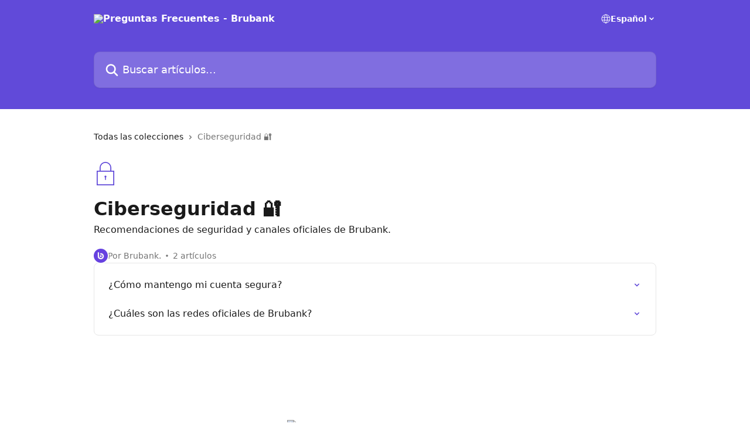

--- FILE ---
content_type: image/svg+xml
request_url: https://intercom.help/brubank-faq/assets/svg/icon:tools-locked/614ad9
body_size: -723
content:
<svg xmlns="http://www.w3.org/2000/svg" viewBox="0 0 48 48" style="stroke: #614ad9;">
  <g stroke-width="2" fill="none" fill-rule="evenodd">
    <path d="M25 30a1 1 0 1 1-1.998.002A1 1 0 0 1 25 30zm-1 1v6"/>
    <path d="M41 19H7v28h34V19zm-28-7c0-6.075 4.925-11 11-11s11 4.925 11 11v7H13v-7z"/>
  </g>
</svg>